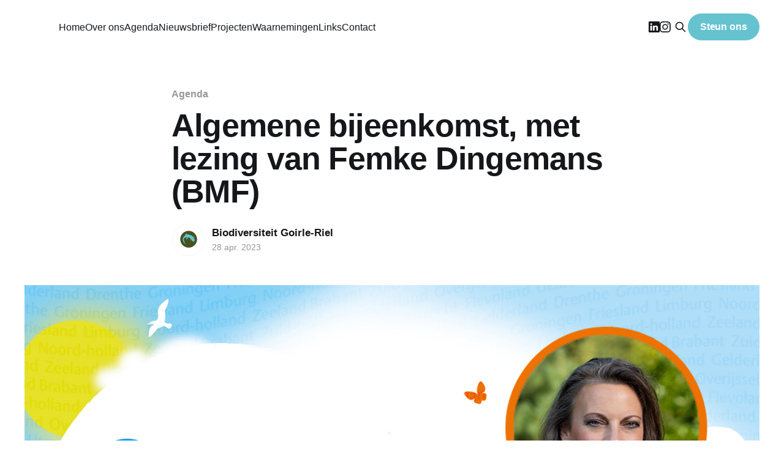

--- FILE ---
content_type: text/html; charset=utf-8
request_url: https://biodiversiteitgoirle.nl/algemene-bijeenkomst-met-lezing-van-femke-dingemans/
body_size: 5256
content:
<!DOCTYPE html>
<html lang="nl">
<head>

    <title>Algemene bijeenkomst, met lezing van Femke Dingemans (BMF)</title>
    <meta charset="utf-8" />
    <meta http-equiv="X-UA-Compatible" content="IE=edge" />
    <meta name="HandheldFriendly" content="True" />
    <meta name="viewport" content="width=device-width, initial-scale=1.0" />

    <link rel="stylesheet" type="text/css" href="/assets/built/screen.css?v=43ecb90989" />

    <link rel="icon" href="https://biodiversiteitgoirle.nl/content/images/size/w256h256/2022/08/icoon-bteam-5.png" type="image/png">
    <link rel="canonical" href="https://biodiversiteitgoirle.nl/algemene-bijeenkomst-met-lezing-van-femke-dingemans/">
    <meta name="referrer" content="no-referrer-when-downgrade">
    
    <meta property="og:site_name" content="Stichting Biodiversiteit Goirle-Riel">
    <meta property="og:type" content="article">
    <meta property="og:title" content="Algemene bijeenkomst, met lezing van Femke Dingemans (BMF)">
    <meta property="og:description" content="📅Datum: 2/5/2023
Tijd: 20.00 - 22.00
Locatie: Molenpark, Amarant gebouw

Dinsdag 2 mei staat de tweede algemene bijeenkomst van 2023 op het programma. Femke Dingemans, directeur en bestuurder van de Brabantse Milieu Federatie (BMF) is onze gast. Zij zal ons een inzicht geven in de BMF">
    <meta property="og:url" content="https://biodiversiteitgoirle.nl/algemene-bijeenkomst-met-lezing-van-femke-dingemans/">
    <meta property="og:image" content="https://biodiversiteitgoirle.nl/content/images/2023/04/BMF-Femke-Dingemans.png">
    <meta property="article:published_time" content="2023-04-28T12:58:18.000Z">
    <meta property="article:modified_time" content="2023-04-28T18:07:54.000Z">
    <meta property="article:tag" content="Agenda">
    
    <meta name="twitter:card" content="summary_large_image">
    <meta name="twitter:title" content="Algemene bijeenkomst, met lezing van Femke Dingemans (BMF)">
    <meta name="twitter:description" content="📅Datum: 2/5/2023
Tijd: 20.00 - 22.00
Locatie: Molenpark, Amarant gebouw

Dinsdag 2 mei staat de tweede algemene bijeenkomst van 2023 op het programma. Femke Dingemans, directeur en bestuurder van de Brabantse Milieu Federatie (BMF) is onze gast. Zij zal ons een inzicht geven in de BMF">
    <meta name="twitter:url" content="https://biodiversiteitgoirle.nl/algemene-bijeenkomst-met-lezing-van-femke-dingemans/">
    <meta name="twitter:image" content="https://biodiversiteitgoirle.nl/content/images/2023/04/BMF-Femke-Dingemans.png">
    <meta name="twitter:label1" content="Written by">
    <meta name="twitter:data1" content="Biodiversiteit Goirle-Riel">
    <meta name="twitter:label2" content="Filed under">
    <meta name="twitter:data2" content="Agenda">
    <meta property="og:image:width" content="1024">
    <meta property="og:image:height" content="768">
    
    <script type="application/ld+json">
{
    "@context": "https://schema.org",
    "@type": "Article",
    "publisher": {
        "@type": "Organization",
        "name": "Stichting Biodiversiteit Goirle-Riel",
        "url": "https://biodiversiteitgoirle.nl/",
        "logo": {
            "@type": "ImageObject",
            "url": "https://biodiversiteitgoirle.nl/content/images/2022/11/Logo-Stichting-Biodiversiteit-Goirle-Riel-definitief.svg"
        }
    },
    "author": {
        "@type": "Person",
        "name": "Biodiversiteit Goirle-Riel",
        "image": {
            "@type": "ImageObject",
            "url": "https://biodiversiteitgoirle.nl/content/images/2022/12/Logo-Stichting-Biodiversiteit-Goirle-Riel-Salamander.png",
            "width": 1200,
            "height": 1200
        },
        "url": "https://biodiversiteitgoirle.nl/author/biodiversiteit/",
        "sameAs": []
    },
    "headline": "Algemene bijeenkomst, met lezing van Femke Dingemans (BMF)",
    "url": "https://biodiversiteitgoirle.nl/algemene-bijeenkomst-met-lezing-van-femke-dingemans/",
    "datePublished": "2023-04-28T12:58:18.000Z",
    "dateModified": "2023-04-28T18:07:54.000Z",
    "image": {
        "@type": "ImageObject",
        "url": "https://biodiversiteitgoirle.nl/content/images/2023/04/BMF-Femke-Dingemans.png",
        "width": 1024,
        "height": 768
    },
    "keywords": "Agenda",
    "description": "📅Datum: 2/5/2023\nTijd: 20.00 - 22.00\nLocatie: Molenpark, Amarant gebouw\n\nDinsdag 2 mei staat de tweede algemene bijeenkomst van 2023 op het programma. Femke Dingemans, directeur en bestuurder van de Brabantse Milieu Federatie (BMF) is onze gast. Zij zal ons een inzicht geven in de BMF en met name ook wat de relatie is met de aangesloten natuurverenigingen waaronder het B-team Goirle-Riel. Van harte welkom! Aanmelden is niet nodig.",
    "mainEntityOfPage": "https://biodiversiteitgoirle.nl/algemene-bijeenkomst-met-lezing-van-femke-dingemans/"
}
    </script>

    <meta name="generator" content="Ghost 6.13">
    <link rel="alternate" type="application/rss+xml" title="Stichting Biodiversiteit Goirle-Riel" href="https://biodiversiteitgoirle.nl/rss/">
    <script defer src="https://cdn.jsdelivr.net/ghost/portal@~2.56/umd/portal.min.js" data-i18n="true" data-ghost="https://biodiversiteitgoirle.nl/" data-key="e0b98054aac76935a391a9e9fc" data-api="https://biodiversiteitgoirle.nl/ghost/api/content/" data-locale="nl" crossorigin="anonymous"></script><style id="gh-members-styles">.gh-post-upgrade-cta-content,
.gh-post-upgrade-cta {
    display: flex;
    flex-direction: column;
    align-items: center;
    font-family: -apple-system, BlinkMacSystemFont, 'Segoe UI', Roboto, Oxygen, Ubuntu, Cantarell, 'Open Sans', 'Helvetica Neue', sans-serif;
    text-align: center;
    width: 100%;
    color: #ffffff;
    font-size: 16px;
}

.gh-post-upgrade-cta-content {
    border-radius: 8px;
    padding: 40px 4vw;
}

.gh-post-upgrade-cta h2 {
    color: #ffffff;
    font-size: 28px;
    letter-spacing: -0.2px;
    margin: 0;
    padding: 0;
}

.gh-post-upgrade-cta p {
    margin: 20px 0 0;
    padding: 0;
}

.gh-post-upgrade-cta small {
    font-size: 16px;
    letter-spacing: -0.2px;
}

.gh-post-upgrade-cta a {
    color: #ffffff;
    cursor: pointer;
    font-weight: 500;
    box-shadow: none;
    text-decoration: underline;
}

.gh-post-upgrade-cta a:hover {
    color: #ffffff;
    opacity: 0.8;
    box-shadow: none;
    text-decoration: underline;
}

.gh-post-upgrade-cta a.gh-btn {
    display: block;
    background: #ffffff;
    text-decoration: none;
    margin: 28px 0 0;
    padding: 8px 18px;
    border-radius: 4px;
    font-size: 16px;
    font-weight: 600;
}

.gh-post-upgrade-cta a.gh-btn:hover {
    opacity: 0.92;
}</style>
    <script defer src="https://cdn.jsdelivr.net/ghost/sodo-search@~1.8/umd/sodo-search.min.js" data-key="e0b98054aac76935a391a9e9fc" data-styles="https://cdn.jsdelivr.net/ghost/sodo-search@~1.8/umd/main.css" data-sodo-search="https://biodiversiteitgoirle.nl/" data-locale="nl" crossorigin="anonymous"></script>
    
    <link href="https://biodiversiteitgoirle.nl/webmentions/receive/" rel="webmention">
    <script defer src="/public/cards.min.js?v=43ecb90989"></script>
    <link rel="stylesheet" type="text/css" href="/public/cards.min.css?v=43ecb90989">
    <script defer src="/public/member-attribution.min.js?v=43ecb90989"></script><style>:root {--ghost-accent-color: #65c3d0;}</style>
    <!-- Matomo -->
<script>
  var _paq = window._paq = window._paq || [];
  /* tracker methods like "setCustomDimension" should be called before "trackPageView" */
  _paq.push(['trackPageView']);
  _paq.push(['enableLinkTracking']);
  (function() {
    var u="//analytics.yannick.eu/";
    _paq.push(['setTrackerUrl', u+'matomo.php']);
    _paq.push(['setSiteId', '2']);
    var d=document, g=d.createElement('script'), s=d.getElementsByTagName('script')[0];
    g.async=true; g.src=u+'matomo.js'; s.parentNode.insertBefore(g,s);
  })();
</script>
<!-- End Matomo Code -->

</head>
<body class="post-template tag-agenda is-head-left-logo has-sans-body">
<div class="viewport">

    <header id="gh-head" class="gh-head outer">
        <div class="gh-head-inner inner">
            <div class="gh-head-brand">
                <a class="gh-head-logo" href="https://biodiversiteitgoirle.nl">
                        <img src="https://biodiversiteitgoirle.nl/content/images/2022/11/Logo-Stichting-Biodiversiteit-Goirle-Riel-definitief.svg" alt="Stichting Biodiversiteit Goirle-Riel">
                </a>
                <button class="gh-search gh-icon-btn" data-ghost-search><svg xmlns="http://www.w3.org/2000/svg" fill="none" viewBox="0 0 24 24" stroke="currentColor" stroke-width="2" width="20" height="20"><path stroke-linecap="round" stroke-linejoin="round" d="M21 21l-6-6m2-5a7 7 0 11-14 0 7 7 0 0114 0z"></path></svg></button>
                <button class="gh-burger"></button>
            </div>

            <nav class="gh-head-menu">
                <ul class="nav">
    <li class="nav-home"><a href="https://biodiversiteitgoirle.nl/">Home</a></li>
    <li class="nav-over-ons"><a href="https://biodiversiteitgoirle.nl/over/">Over ons</a></li>
    <li class="nav-agenda"><a href="https://biodiversiteitgoirle.nl/agenda/">Agenda</a></li>
    <li class="nav-nieuwsbrief"><a href="https://biodiversiteitgoirle.nl/nieuwsbrief/">Nieuwsbrief</a></li>
    <li class="nav-projecten"><a href="https://biodiversiteitgoirle.nl/tag/project/">Projecten</a></li>
    <li class="nav-waarnemingen"><a href="https://biodiversiteitgoirle.nl/waarnemingen/">Waarnemingen</a></li>
    <li class="nav-links"><a href="https://biodiversiteitgoirle.nl/links/">Links</a></li>
    <li class="nav-contact"><a href="https://biodiversiteitgoirle.nl/contact/">Contact</a></li>
</ul>

            </nav>

            <div class="gh-head-actions">
		        <div class="gh-social">
                        <a class="gh-social-link gh-social-facebook" href="https://www.linkedin.com/company/biodiversiteitgoirle" title="Linkedin" target="_blank" rel="noopener"><svg xmlns="http://www.w3.org/2000/svg" width="16" height="16" fill="currentColor" class="gh-social-link gh-social-facebook" viewBox="0 0 16 16">
  <path d="M0 1.146C0 .513.526 0 1.175 0h13.65C15.474 0 16 .513 16 1.146v13.708c0 .633-.526 1.146-1.175 1.146H1.175C.526 16 0 15.487 0 14.854V1.146zm4.943 12.248V6.169H2.542v7.225h2.401zm-1.2-8.212c.837 0 1.358-.554 1.358-1.248-.015-.709-.52-1.248-1.342-1.248-.822 0-1.359.54-1.359 1.248 0 .694.521 1.248 1.327 1.248h.016zm4.908 8.212V9.359c0-.216.016-.432.08-.586.173-.431.568-.878 1.232-.878.869 0 1.216.662 1.216 1.634v3.865h2.401V9.25c0-2.22-1.184-3.252-2.764-3.252-1.274 0-1.845.7-2.165 1.193v.025h-.016a5.54 5.54 0 0 1 .016-.025V6.169h-2.4c.03.678 0 7.225 0 7.225h2.4z"/>
</svg></a>
                        <a class="gh-social-link gh-social-twitter" href="https://www.instagram.com/biodiversiteitgoirle/" title="Instagram" target="_blank" rel="noopener"><svg xmlns="http://www.w3.org/2000/svg" width="16" height="16" fill="currentColor" class="gh-social-link gh-social-twitter" viewBox="0 0 16 16">
  <path d="M8 0C5.829 0 5.556.01 4.703.048 3.85.088 3.269.222 2.76.42a3.917 3.917 0 0 0-1.417.923A3.927 3.927 0 0 0 .42 2.76C.222 3.268.087 3.85.048 4.7.01 5.555 0 5.827 0 8.001c0 2.172.01 2.444.048 3.297.04.852.174 1.433.372 1.942.205.526.478.972.923 1.417.444.445.89.719 1.416.923.51.198 1.09.333 1.942.372C5.555 15.99 5.827 16 8 16s2.444-.01 3.298-.048c.851-.04 1.434-.174 1.943-.372a3.916 3.916 0 0 0 1.416-.923c.445-.445.718-.891.923-1.417.197-.509.332-1.09.372-1.942C15.99 10.445 16 10.173 16 8s-.01-2.445-.048-3.299c-.04-.851-.175-1.433-.372-1.941a3.926 3.926 0 0 0-.923-1.417A3.911 3.911 0 0 0 13.24.42c-.51-.198-1.092-.333-1.943-.372C10.443.01 10.172 0 7.998 0h.003zm-.717 1.442h.718c2.136 0 2.389.007 3.232.046.78.035 1.204.166 1.486.275.373.145.64.319.92.599.28.28.453.546.598.92.11.281.24.705.275 1.485.039.843.047 1.096.047 3.231s-.008 2.389-.047 3.232c-.035.78-.166 1.203-.275 1.485a2.47 2.47 0 0 1-.599.919c-.28.28-.546.453-.92.598-.28.11-.704.24-1.485.276-.843.038-1.096.047-3.232.047s-2.39-.009-3.233-.047c-.78-.036-1.203-.166-1.485-.276a2.478 2.478 0 0 1-.92-.598 2.48 2.48 0 0 1-.6-.92c-.109-.281-.24-.705-.275-1.485-.038-.843-.046-1.096-.046-3.233 0-2.136.008-2.388.046-3.231.036-.78.166-1.204.276-1.486.145-.373.319-.64.599-.92.28-.28.546-.453.92-.598.282-.11.705-.24 1.485-.276.738-.034 1.024-.044 2.515-.045v.002zm4.988 1.328a.96.96 0 1 0 0 1.92.96.96 0 0 0 0-1.92zm-4.27 1.122a4.109 4.109 0 1 0 0 8.217 4.109 4.109 0 0 0 0-8.217zm0 1.441a2.667 2.667 0 1 1 0 5.334 2.667 2.667 0 0 1 0-5.334z"/>
</svg></a>
                </div>
                    <button class="gh-search gh-icon-btn" data-ghost-search><svg xmlns="http://www.w3.org/2000/svg" fill="none" viewBox="0 0 24 24" stroke="currentColor" stroke-width="2" width="20" height="20"><path stroke-linecap="round" stroke-linejoin="round" d="M21 21l-6-6m2-5a7 7 0 11-14 0 7 7 0 0114 0z"></path></svg></button>
							<a class="gh-head-button" href="/doe-mee">Steun ons</a>
            </div>
        </div>
    </header>

    <div class="site-content">
        



<main id="site-main" class="site-main">
<article class="article post tag-agenda ">

    <header class="article-header gh-canvas">

        <div class="article-tag post-card-tags">
                <span class="post-card-primary-tag">
                    <a href="/tag/agenda/">Agenda</a>
                </span>
        </div>

        <h1 class="article-title">Algemene bijeenkomst, met lezing van Femke Dingemans (BMF)</h1>


        <div class="article-byline">
        <section class="article-byline-content">

            <ul class="author-list">
                <li class="author-list-item">
                    <a href="/author/biodiversiteit/" class="author-avatar">
                        <img class="author-profile-image" src="/content/images/size/w100/2022/12/Logo-Stichting-Biodiversiteit-Goirle-Riel-Salamander.png" alt="Biodiversiteit Goirle-Riel" />
                    </a>
                </li>
            </ul>

            <div class="article-byline-meta">
                <h4 class="author-name"><a href="/author/biodiversiteit/">Biodiversiteit Goirle-Riel</a></h4>
                <div class="byline-meta-content">
                    <time class="byline-meta-date" datetime="2023-04-28">28 apr. 2023</time>
                </div>
            </div>

        </section>
        </div>

            <figure class="article-image">
                <img
                    srcset="/content/images/size/w300/2023/04/BMF-Femke-Dingemans.png 300w,
                            /content/images/size/w600/2023/04/BMF-Femke-Dingemans.png 600w,
                            /content/images/size/w1000/2023/04/BMF-Femke-Dingemans.png 1000w,
                            /content/images/size/w2000/2023/04/BMF-Femke-Dingemans.png 2000w"
                    sizes="(min-width: 1400px) 1400px, 92vw"
                    src="/content/images/size/w2000/2023/04/BMF-Femke-Dingemans.png"
                    alt="Algemene bijeenkomst, met lezing van Femke Dingemans (BMF)"
                />
            </figure>

    </header>

    <section class="gh-content gh-canvas">
        <div class="kg-card kg-callout-card kg-callout-card-grey"><div class="kg-callout-emoji">📅</div><div class="kg-callout-text"><strong>Datum: 2/5/2023</strong><br><strong>Tijd: 20.00 - 22.00</strong><br><strong>Locatie: Molenpark, Amarant gebouw</strong></div></div><p>Dinsdag 2 mei staat de tweede algemene bijeenkomst van 2023 op het programma. Femke Dingemans, directeur en bestuurder van de <a href="https://www.brabantsemilieufederatie.nl/?ref=biodiversiteitgoirle.nl">Brabantse Milieu Federatie</a> (BMF) is onze gast. Zij zal ons een inzicht geven in de BMF en met name ook wat de relatie is met de aangesloten natuurverenigingen waaronder het B-team Goirle-Riel. Van harte welkom! Aanmelden is niet nodig.</p>
    </section>


</article>
</main>

    <section class="footer-cta outer">
        <div class="inner">
            <h2 class="footer-cta-title">Schrijf je in voor de nieuwsbrief en mis niets.</h2>
            <a class="footer-cta-button" href="#/portal" data-portal>
                <div class="footer-cta-input">Voer je emailadres in</div>
                <span>Abonneer</span>
            </a>
        </div>
    </section>




    </div>

    <footer class="site-footer outer">
        <div class="inner">
            <section class="copyright"><a href="https://biodiversiteitgoirle.nl">Stichting Biodiversiteit Goirle-Riel</a> &copy; 2026</section>
            <nav class="site-footer-nav">
                <ul class="nav">
    <li class="nav-gegevens-privacy"><a href="https://biodiversiteitgoirle.nl/privacy/">Gegevens &amp; privacy</a></li>
    <li class="nav-anbi"><a href="https://biodiversiteitgoirle.nl/anbi/">ANBI</a></li>
    <li class="nav-statistieken"><a href="https://analytics.yannick.eu/index.php?module=CoreHome&action=index&date=previous30&period=range&idSite=2#?period=range&date=previous30&category=Dashboard_Dashboard&subcategory=1">Statistieken</a></li>
</ul>

            </nav>
            <div><a href="https://yannick.eu/?utm_source=biodiversiteitgoirle" target="_blank" rel="noopener">verzorgd door yannick.eu</a></div>
        </div>
    </footer>

</div>


<script
    src="https://code.jquery.com/jquery-3.5.1.min.js"
    integrity="sha256-9/aliU8dGd2tb6OSsuzixeV4y/faTqgFtohetphbbj0="
    crossorigin="anonymous">
</script>
<script src="/assets/built/casper.js?v=43ecb90989"></script>
<script>
$(document).ready(function () {
    // Mobile Menu Trigger
    $('.gh-burger').click(function () {
        $('body').toggleClass('gh-head-open');
    });
    // FitVids - Makes video embeds responsive
    $(".gh-content").fitVids();
});
</script>

<script type="text/javascript">
    var links = document.querySelectorAll('a');
    links.forEach((link) => {
        var a = new RegExp('/' + window.location.host + '/');
        if(!a.test(link.href) && link.href !== "") {
            link.addEventListener('click', (event) => {
                event.preventDefault();
                event.stopPropagation();
                window.open(link.href, '_blank');
            });
        }
    });
</script>

</body>
</html>


--- FILE ---
content_type: image/svg+xml
request_url: https://biodiversiteitgoirle.nl/content/images/2022/11/Logo-Stichting-Biodiversiteit-Goirle-Riel-definitief.svg
body_size: 6524
content:
<?xml version="1.0" encoding="UTF-8"?><svg xmlns="http://www.w3.org/2000/svg" viewBox="0 0 468.58 168.08"><defs><style>.c{fill:#455122;}.d{fill:#65c3d0;}.e{fill:#fff;font-family:Orkney-Bold, Orkney;font-size:12.05px;}.f{letter-spacing:-.03em;}.g{letter-spacing:0em;}.h{letter-spacing:-.02em;}</style></defs><g id="a"/><g id="b"><text class="e" transform="translate(2.24 84.81)"><tspan x="0" y="0">BIODIVE</tspan><tspan class="g" x="48.53" y="0">R</tspan><tspan x="55.88" y="0">SITEI</tspan><tspan class="f" x="83.69" y="0">T</tspan><tspan class="h" x="90.36" y="0">S</tspan><tspan x="97.89" y="0">TEAM </tspan><tspan x="30.57" y="14.45">GOIRLE-RIEL</tspan></text><circle class="c" cx="84.04" cy="84.04" r="84.04"/><g><path class="c" d="M195.7,49.55c3.04,0,4.56-1.04,4.56-3.12,0-.64-.13-1.18-.41-1.63s-.64-.84-1.09-1.17c-.46-.33-.99-.62-1.58-.85-.59-.24-1.21-.48-1.88-.72-.76-.26-1.48-.55-2.16-.88-.68-.33-1.27-.72-1.77-1.17s-.89-.98-1.18-1.61c-.29-.62-.43-1.37-.43-2.25,0-1.82,.62-3.24,1.86-4.26,1.24-1.02,2.95-1.53,5.13-1.53,1.26,0,2.4,.13,3.43,.4,1.03,.27,1.79,.57,2.26,.88l-.93,2.37c-.42-.26-1.04-.51-1.88-.76s-1.79-.38-2.89-.38c-.56,0-1.08,.06-1.56,.18s-.9,.3-1.26,.54c-.36,.24-.64,.55-.86,.92-.21,.37-.31,.81-.31,1.31,0,.56,.11,1.03,.33,1.41,.22,.38,.53,.72,.93,1.01s.87,.55,1.39,.79c.53,.24,1.12,.48,1.76,.72,.9,.36,1.72,.72,2.47,1.08,.75,.36,1.4,.79,1.95,1.29s.97,1.09,1.27,1.79c.3,.69,.45,1.53,.45,2.5,0,1.82-.67,3.22-2,4.2-1.33,.98-3.21,1.47-5.62,1.47-.82,0-1.57-.06-2.26-.17-.69-.11-1.31-.24-1.84-.39-.54-.15-1.01-.31-1.4-.48s-.69-.32-.92-.43l.87-2.4c.46,.26,1.16,.55,2.1,.87,.94,.32,2.09,.48,3.45,.48Z"/><path class="c" d="M209.26,36.02h5.91v2.34h-5.91v7.2c0,.78,.06,1.42,.18,1.93s.3,.91,.54,1.2c.24,.29,.54,.5,.9,.62,.36,.12,.78,.18,1.26,.18,.84,0,1.51-.09,2.02-.29,.51-.19,.87-.33,1.07-.41l.54,2.31c-.28,.14-.77,.31-1.47,.52-.7,.21-1.5,.32-2.4,.32-1.06,0-1.93-.13-2.62-.41-.69-.27-1.25-.67-1.67-1.21s-.71-1.21-.88-2-.25-1.71-.25-2.75v-13.92l2.79-.48v4.83Z"/><path class="c" d="M220.09,33.2c-.5,0-.92-.17-1.27-.5-.35-.33-.53-.77-.53-1.33s.17-1,.53-1.33c.35-.33,.77-.5,1.27-.5s.92,.17,1.28,.5c.35,.33,.52,.78,.52,1.33s-.17,1-.52,1.33c-.35,.33-.78,.5-1.28,.5Zm1.41,18.42h-2.79v-15.6h2.79v15.6Z"/><path class="c" d="M233.08,51.98c-1.26,0-2.37-.2-3.32-.6-.95-.4-1.75-.96-2.4-1.68-.65-.72-1.13-1.58-1.46-2.57-.32-.99-.48-2.08-.48-3.28s.17-2.3,.53-3.3c.35-1,.84-1.86,1.49-2.59,.64-.73,1.42-1.3,2.35-1.71s1.96-.62,3.1-.62c.7,0,1.4,.06,2.1,.18,.7,.12,1.37,.31,2.01,.57l-.63,2.37c-.42-.2-.91-.36-1.46-.48-.55-.12-1.13-.18-1.75-.18-1.56,0-2.75,.49-3.58,1.47-.83,.98-1.25,2.41-1.25,4.29,0,.84,.09,1.61,.29,2.31s.49,1.3,.9,1.8,.94,.88,1.58,1.16c.64,.27,1.42,.41,2.34,.41,.74,0,1.41-.07,2.01-.21s1.07-.29,1.41-.45l.39,2.34c-.16,.1-.39,.2-.69,.29-.3,.09-.64,.17-1.02,.24-.38,.07-.79,.13-1.21,.18-.43,.05-.85,.08-1.25,.08Z"/><path class="c" d="M240.25,51.62V28.82l2.79-.48v7.98c.52-.2,1.07-.36,1.66-.46,.59-.11,1.18-.17,1.76-.17,1.24,0,2.27,.17,3.09,.52,.82,.35,1.47,.84,1.96,1.47,.49,.63,.83,1.38,1.04,2.26,.2,.88,.3,1.85,.3,2.91v8.76h-2.79v-8.16c0-.96-.06-1.78-.2-2.46-.13-.68-.34-1.23-.64-1.65-.3-.42-.7-.73-1.2-.92-.5-.19-1.12-.29-1.86-.29-.3,0-.61,.02-.93,.06s-.62,.09-.92,.13c-.29,.05-.55,.11-.78,.17-.23,.06-.39,.11-.49,.15v12.96h-2.79Z"/><path class="c" d="M259.99,36.02h5.91v2.34h-5.91v7.2c0,.78,.06,1.42,.18,1.93,.12,.51,.3,.91,.54,1.2s.54,.5,.9,.62c.36,.12,.78,.18,1.26,.18,.84,0,1.51-.09,2.02-.29,.51-.19,.86-.33,1.07-.41l.54,2.31c-.28,.14-.77,.31-1.47,.52s-1.5,.32-2.4,.32c-1.06,0-1.94-.13-2.62-.41-.69-.27-1.25-.67-1.67-1.21s-.71-1.21-.88-2-.25-1.71-.25-2.75v-13.92l2.79-.48v4.83Z"/><path class="c" d="M270.82,33.2c-.5,0-.93-.17-1.28-.5s-.53-.77-.53-1.33,.18-1,.53-1.33,.78-.5,1.28-.5,.92,.17,1.28,.5c.35,.33,.52,.78,.52,1.33s-.17,1-.52,1.33c-.35,.33-.78,.5-1.28,.5Zm1.41,18.42h-2.79v-15.6h2.79v15.6Z"/><path class="c" d="M277.03,36.47c.64-.16,1.49-.33,2.55-.51,1.06-.18,2.28-.27,3.66-.27,1.24,0,2.27,.17,3.09,.52,.82,.35,1.47,.84,1.96,1.47,.49,.63,.83,1.38,1.04,2.26,.2,.88,.3,1.85,.3,2.91v8.76h-2.79v-8.16c0-.96-.06-1.78-.2-2.46-.13-.68-.34-1.23-.64-1.65-.3-.42-.7-.73-1.2-.92-.5-.19-1.12-.29-1.86-.29-.3,0-.61,0-.93,.03-.32,.02-.62,.05-.92,.08-.29,.03-.55,.07-.78,.11-.23,.04-.39,.07-.49,.09v13.17h-2.79v-15.15Z"/><path class="c" d="M304.03,50.06c-.24,.16-.71,.36-1.39,.61-.69,.25-1.5,.38-2.42,.38s-1.83-.15-2.66-.45c-.83-.3-1.55-.77-2.17-1.4s-1.11-1.42-1.47-2.35c-.36-.94-.54-2.06-.54-3.36,0-1.14,.17-2.18,.51-3.13,.34-.95,.83-1.77,1.49-2.46,.65-.69,1.44-1.23,2.38-1.62,.94-.39,2-.58,3.18-.58,1.3,0,2.44,.09,3.41,.29,.97,.19,1.78,.36,2.44,.52v13.92c0,2.4-.62,4.14-1.86,5.22-1.24,1.08-3.12,1.62-5.64,1.62-.98,0-1.9-.08-2.77-.24-.87-.16-1.62-.35-2.26-.57l.51-2.43c.56,.22,1.24,.41,2.05,.58,.81,.17,1.65,.25,2.54,.25,1.66,0,2.85-.33,3.58-.99,.73-.66,1.09-1.71,1.09-3.15v-.66Zm-.03-11.58c-.28-.08-.66-.16-1.12-.23-.47-.07-1.11-.1-1.91-.1-1.5,0-2.66,.49-3.47,1.47-.81,.98-1.21,2.28-1.21,3.9,0,.9,.12,1.67,.35,2.31,.23,.64,.54,1.17,.93,1.59,.39,.42,.84,.73,1.35,.93,.51,.2,1.04,.3,1.58,.3,.74,0,1.42-.11,2.04-.32,.62-.21,1.11-.45,1.47-.73v-9.12Z"/><path class="c" d="M200.85,101.9c-.64,0-1.34-.02-2.09-.05-.75-.03-1.5-.08-2.25-.14s-1.49-.14-2.23-.23c-.74-.09-1.41-.21-2.02-.37v-30.91c.61-.15,1.29-.28,2.02-.37s1.48-.17,2.23-.23,1.5-.11,2.23-.14c.74-.03,1.43-.05,2.07-.05,1.84,0,3.57,.14,5.17,.41,1.61,.28,3,.74,4.19,1.4s2.11,1.53,2.78,2.6c.67,1.07,1.01,2.39,1.01,3.96,0,1.75-.41,3.18-1.24,4.3-.83,1.12-1.93,1.96-3.31,2.51,1.87,.55,3.36,1.43,4.46,2.62,1.1,1.2,1.66,2.88,1.66,5.06,0,3.19-1.17,5.59-3.52,7.2-2.35,1.61-6.06,2.42-11.15,2.42Zm-4.19-18.72h4.69c1.1,0,2.15-.08,3.13-.23s1.83-.43,2.55-.83c.72-.4,1.29-.92,1.7-1.56,.41-.64,.62-1.46,.62-2.44,0-.92-.21-1.69-.64-2.32-.43-.63-1.02-1.13-1.77-1.52s-1.63-.67-2.65-.85c-1.01-.18-2.08-.28-3.22-.28s-2.02,.02-2.67,.05c-.64,.03-1.23,.08-1.75,.14v9.84Zm0,3.59v11.22c.34,.03,.74,.06,1.2,.09,.4,.03,.87,.05,1.4,.07,.54,.02,1.16,.02,1.86,.02,1.32,0,2.57-.08,3.75-.25,1.18-.17,2.21-.47,3.1-.9s1.6-1.03,2.14-1.79c.54-.77,.8-1.73,.8-2.9,0-1.04-.2-1.92-.6-2.64-.4-.72-.97-1.3-1.73-1.73-.75-.43-1.65-.74-2.69-.92-1.04-.18-2.21-.28-3.5-.28h-5.75Z"/><path class="c" d="M223.66,73.38c-.77,0-1.42-.25-1.96-.76s-.8-1.19-.8-2.05,.27-1.54,.8-2.05,1.19-.76,1.96-.76,1.42,.25,1.96,.76c.54,.51,.81,1.19,.81,2.05s-.27,1.54-.81,2.05c-.54,.51-1.19,.76-1.96,.76Zm2.16,28.24h-4.28v-23.92h4.28v23.92Z"/><path class="c" d="M254.3,89.66c0,1.9-.28,3.62-.83,5.15-.55,1.53-1.33,2.85-2.32,3.96-1,1.1-2.19,1.95-3.57,2.55-1.38,.6-2.88,.9-4.51,.9s-3.13-.3-4.51-.9c-1.38-.6-2.57-1.45-3.56-2.55-1-1.1-1.77-2.42-2.32-3.96s-.83-3.25-.83-5.15,.28-3.58,.83-5.13c.55-1.55,1.33-2.88,2.32-3.98,1-1.1,2.19-1.96,3.56-2.55,1.38-.6,2.88-.9,4.51-.9s3.13,.3,4.51,.9,2.57,1.45,3.57,2.55c1,1.1,1.77,2.43,2.32,3.98,.55,1.55,.83,3.26,.83,5.13Zm-4.46,0c0-2.7-.61-4.84-1.82-6.42-1.21-1.58-2.86-2.37-4.95-2.37s-3.73,.79-4.94,2.37c-1.21,1.58-1.82,3.72-1.82,6.42s.61,4.84,1.82,6.42c1.21,1.58,2.86,2.37,4.94,2.37s3.73-.79,4.95-2.37c1.21-1.58,1.82-3.72,1.82-6.42Z"/><path class="c" d="M275.78,66.66l4.28-.74v35.01c-.98,.28-2.24,.55-3.77,.83-1.53,.28-3.3,.41-5.29,.41-1.84,0-3.5-.29-4.97-.87s-2.73-1.41-3.77-2.48c-1.04-1.07-1.85-2.38-2.41-3.93-.57-1.55-.85-3.29-.85-5.22s.24-3.53,.71-5.06,1.17-2.85,2.09-3.96c.92-1.1,2.05-1.96,3.38-2.58s2.86-.92,4.58-.92c1.38,0,2.6,.18,3.66,.55,1.06,.37,1.85,.72,2.37,1.06v-12.1Zm0,16.1c-.52-.43-1.27-.84-2.25-1.24s-2.05-.6-3.22-.6c-1.23,0-2.28,.22-3.15,.67-.88,.45-1.59,1.06-2.14,1.84-.55,.78-.95,1.71-1.2,2.78-.25,1.07-.37,2.22-.37,3.45,0,2.79,.69,4.95,2.07,6.46,1.38,1.52,3.22,2.28,5.52,2.28,1.16,0,2.14-.05,2.92-.16,.78-.11,1.39-.22,1.82-.34v-15.13Z"/><path class="c" d="M289.54,73.38c-.77,0-1.42-.25-1.96-.76s-.8-1.19-.8-2.05,.27-1.54,.8-2.05,1.19-.76,1.96-.76,1.42,.25,1.96,.76c.54,.51,.81,1.19,.81,2.05s-.27,1.54-.81,2.05c-.54,.51-1.19,.76-1.96,.76Zm2.16,28.24h-4.28v-23.92h4.28v23.92Z"/><path class="c" d="M317.73,77.7c-1.2,4.48-2.6,8.77-4.21,12.88-1.61,4.11-3.17,7.79-4.67,11.04h-3.86c-1.5-3.25-3.06-6.93-4.67-11.04-1.61-4.11-3.01-8.4-4.21-12.88h4.6c.37,1.5,.81,3.1,1.31,4.81s1.04,3.39,1.61,5.06c.57,1.67,1.14,3.29,1.72,4.85,.58,1.56,1.13,2.96,1.66,4.19,.52-1.23,1.07-2.62,1.66-4.19,.58-1.56,1.16-3.18,1.72-4.85,.57-1.67,1.1-3.36,1.61-5.06s.94-3.3,1.31-4.81h4.42Z"/><path class="c" d="M320.17,89.71c0-2.12,.31-3.96,.92-5.54,.61-1.58,1.43-2.89,2.44-3.93,1.01-1.04,2.18-1.82,3.5-2.35,1.32-.52,2.67-.78,4.05-.78,3.22,0,5.69,1,7.41,3.01,1.72,2.01,2.58,5.07,2.58,9.18v.71c0,.29-.02,.56-.05,.81h-16.38c.18,2.48,.9,4.37,2.16,5.66s3.22,1.93,5.89,1.93c1.5,0,2.77-.13,3.79-.39,1.03-.26,1.8-.51,2.32-.76l.6,3.59c-.52,.28-1.43,.57-2.74,.87-1.3,.31-2.78,.46-4.44,.46-2.09,0-3.89-.31-5.41-.94-1.52-.63-2.77-1.5-3.75-2.6-.98-1.1-1.71-2.42-2.19-3.93-.48-1.52-.71-3.18-.71-4.99Zm16.42-2.35c.03-1.93-.45-3.52-1.45-4.76-1-1.24-2.37-1.86-4.12-1.86-.98,0-1.85,.19-2.6,.58-.75,.38-1.39,.88-1.91,1.49-.52,.61-.93,1.32-1.22,2.12-.29,.8-.48,1.61-.57,2.44h11.87Z"/><path class="c" d="M356.05,77.19c.37,0,.79,.02,1.27,.07,.47,.05,.94,.11,1.4,.18,.46,.08,.88,.15,1.27,.23,.38,.08,.67,.15,.85,.21l-.74,3.73c-.34-.12-.9-.27-1.68-.44-.78-.17-1.79-.25-3.01-.25-.8,0-1.59,.08-2.37,.25-.78,.17-1.3,.28-1.54,.35v20.1h-4.28v-22.91c1.01-.37,2.27-.71,3.77-1.04,1.5-.32,3.19-.48,5.06-.48Z"/><path class="c" d="M370.54,98.54c1.75,0,3.04-.23,3.89-.69,.84-.46,1.27-1.2,1.27-2.21s-.41-1.87-1.24-2.48-2.19-1.3-4.09-2.07c-.92-.37-1.8-.74-2.64-1.13-.84-.38-1.57-.83-2.18-1.36-.61-.52-1.1-1.15-1.47-1.89-.37-.74-.55-1.64-.55-2.71,0-2.12,.78-3.79,2.35-5.04,1.56-1.24,3.7-1.86,6.39-1.86,.67,0,1.35,.04,2.02,.11,.67,.08,1.3,.17,1.89,.28,.58,.11,1.1,.22,1.54,.34,.44,.12,.79,.23,1.03,.32l-.78,3.68c-.46-.25-1.18-.5-2.16-.76-.98-.26-2.16-.39-3.54-.39-1.2,0-2.24,.24-3.13,.71-.89,.48-1.33,1.22-1.33,2.23,0,.52,.1,.98,.3,1.38,.2,.4,.51,.76,.92,1.08,.41,.32,.93,.62,1.54,.9,.61,.28,1.35,.57,2.21,.87,1.13,.43,2.15,.85,3.04,1.26,.89,.41,1.65,.9,2.28,1.45s1.11,1.22,1.45,2c.34,.78,.51,1.74,.51,2.88,0,2.21-.82,3.88-2.46,5.01-1.64,1.14-3.98,1.7-7.01,1.7-2.12,0-3.77-.18-4.97-.53-1.2-.35-2.01-.62-2.44-.81l.78-3.68c.49,.18,1.27,.46,2.35,.83s2.5,.55,4.28,.55Z"/><path class="c" d="M387.61,73.38c-.77,0-1.42-.25-1.96-.76-.54-.51-.8-1.19-.8-2.05s.27-1.54,.8-2.05c.54-.51,1.19-.76,1.96-.76s1.42,.25,1.96,.76c.54,.51,.8,1.19,.8,2.05s-.27,1.54-.8,2.05c-.54,.51-1.19,.76-1.96,.76Zm2.16,28.24h-4.28v-23.92h4.28v23.92Z"/><path class="c" d="M401.13,77.7h9.06v3.59h-9.06v11.04c0,1.2,.09,2.18,.28,2.97s.46,1.4,.83,1.84c.37,.45,.83,.76,1.38,.94s1.2,.28,1.93,.28c1.29,0,2.32-.15,3.11-.44,.78-.29,1.33-.5,1.63-.62l.83,3.54c-.43,.21-1.18,.48-2.25,.81-1.07,.32-2.3,.48-3.68,.48-1.63,0-2.97-.21-4.03-.62s-1.91-1.04-2.55-1.86c-.64-.83-1.1-1.85-1.36-3.06-.26-1.21-.39-2.61-.39-4.21v-21.34l4.28-.74v7.41Z"/><path class="c" d="M413.82,89.71c0-2.12,.31-3.96,.92-5.54,.61-1.58,1.43-2.89,2.44-3.93s2.18-1.82,3.5-2.35c1.32-.52,2.67-.78,4.05-.78,3.22,0,5.69,1,7.41,3.01,1.72,2.01,2.58,5.07,2.58,9.18v.71c0,.29-.02,.56-.05,.81h-16.38c.18,2.48,.9,4.37,2.16,5.66s3.22,1.93,5.89,1.93c1.5,0,2.77-.13,3.79-.39,1.03-.26,1.8-.51,2.32-.76l.6,3.59c-.52,.28-1.43,.57-2.74,.87-1.3,.31-2.78,.46-4.44,.46-2.09,0-3.89-.31-5.41-.94-1.52-.63-2.77-1.5-3.75-2.6-.98-1.1-1.71-2.42-2.19-3.93-.48-1.52-.71-3.18-.71-4.99Zm16.42-2.35c.03-1.93-.45-3.52-1.45-4.76-1-1.24-2.37-1.86-4.12-1.86-.98,0-1.85,.19-2.6,.58-.75,.38-1.39,.88-1.91,1.49-.52,.61-.93,1.32-1.22,2.12-.29,.8-.48,1.61-.57,2.44h11.87Z"/><path class="c" d="M442.99,73.38c-.77,0-1.42-.25-1.96-.76-.54-.51-.8-1.19-.8-2.05s.27-1.54,.8-2.05c.54-.51,1.19-.76,1.96-.76s1.42,.25,1.96,.76c.54,.51,.8,1.19,.8,2.05s-.27,1.54-.8,2.05c-.54,.51-1.19,.76-1.96,.76Zm2.16,28.24h-4.28v-23.92h4.28v23.92Z"/><path class="c" d="M456.51,77.7h9.06v3.59h-9.06v11.04c0,1.2,.09,2.18,.28,2.97s.46,1.4,.83,1.84c.37,.45,.83,.76,1.38,.94s1.2,.28,1.93,.28c1.29,0,2.32-.15,3.11-.44,.78-.29,1.33-.5,1.63-.62l.83,3.54c-.43,.21-1.18,.48-2.25,.81-1.07,.32-2.3,.48-3.68,.48-1.63,0-2.97-.21-4.03-.62s-1.91-1.04-2.55-1.86c-.64-.83-1.1-1.85-1.36-3.06-.26-1.21-.39-2.61-.39-4.21v-21.34l4.28-.74v7.41Z"/><path class="c" d="M325.8,129.39h2.91v9.72c-.24,.08-.58,.17-1.04,.27-.45,.1-.97,.2-1.56,.3-.59,.1-1.24,.19-1.93,.26-.7,.07-1.41,.1-2.13,.1-1.46,0-2.79-.24-3.99-.72-1.2-.48-2.23-1.18-3.09-2.1-.86-.92-1.53-2.05-2-3.39-.47-1.34-.7-2.88-.7-4.62s.26-3.29,.79-4.63c.53-1.35,1.25-2.49,2.15-3.41,.9-.92,1.95-1.62,3.16-2.1,1.21-.48,2.51-.72,3.88-.72,.94,0,1.78,.06,2.51,.18,.73,.12,1.35,.26,1.88,.42,.52,.16,.94,.32,1.27,.48,.33,.16,.56,.28,.67,.36l-.93,2.43c-.58-.38-1.35-.69-2.31-.94s-1.94-.38-2.94-.38c-1.06,0-2.03,.19-2.89,.57-.87,.38-1.61,.93-2.22,1.65-.61,.72-1.08,1.59-1.42,2.62-.34,1.03-.51,2.19-.51,3.46s.14,2.37,.43,3.39c.29,1.02,.73,1.89,1.32,2.62,.59,.73,1.32,1.29,2.19,1.69,.87,.4,1.9,.6,3.08,.6,.84,0,1.55-.04,2.14-.14,.59-.09,1.01-.17,1.27-.25v-7.74Z"/><path class="c" d="M346.86,131.82c0,1.24-.18,2.36-.54,3.36-.36,1-.87,1.86-1.51,2.58-.65,.72-1.42,1.28-2.33,1.67-.9,.39-1.88,.58-2.94,.58s-2.04-.19-2.94-.58c-.9-.39-1.68-.94-2.33-1.67-.65-.72-1.16-1.58-1.51-2.58-.36-1-.54-2.12-.54-3.36s.18-2.33,.54-3.34c.36-1.01,.86-1.88,1.51-2.6,.65-.72,1.42-1.27,2.33-1.67,.9-.39,1.88-.58,2.94-.58s2.04,.2,2.94,.58c.9,.39,1.67,.95,2.33,1.67,.65,.72,1.15,1.59,1.51,2.6s.54,2.12,.54,3.34Zm-2.91,0c0-1.76-.39-3.16-1.18-4.19-.79-1.03-1.87-1.54-3.23-1.54s-2.43,.52-3.22,1.54c-.79,1.03-1.18,2.43-1.18,4.19s.39,3.16,1.18,4.18c.79,1.03,1.86,1.54,3.22,1.54s2.44-.51,3.23-1.54c.79-1.03,1.18-2.42,1.18-4.18Z"/><path class="c" d="M352.17,121.2c-.5,0-.93-.17-1.28-.5s-.52-.77-.52-1.33,.17-1,.52-1.33,.78-.5,1.28-.5,.92,.17,1.27,.5,.53,.78,.53,1.33-.18,1-.53,1.33-.78,.5-1.27,.5Zm1.41,18.42h-2.79v-15.6h2.79v15.6Z"/><path class="c" d="M364.14,123.69c.24,0,.51,.01,.83,.04,.31,.03,.61,.07,.92,.12,.3,.05,.57,.1,.82,.15,.25,.05,.44,.1,.56,.13l-.48,2.43c-.22-.08-.58-.17-1.09-.29-.51-.11-1.17-.17-1.96-.17-.52,0-1.04,.06-1.54,.17-.51,.11-.85,.19-1,.22v13.11h-2.79v-14.94c.66-.24,1.48-.46,2.46-.67,.98-.21,2.08-.31,3.3-.31Z"/><path class="c" d="M374.64,139.92c-1.72-.04-2.94-.41-3.66-1.11s-1.08-1.79-1.08-3.27v-18.72l2.79-.48v18.75c0,.46,.04,.84,.12,1.14,.08,.3,.21,.54,.39,.72,.18,.18,.42,.31,.72,.41,.3,.09,.67,.17,1.11,.22l-.39,2.34Z"/><path class="c" d="M377.28,131.85c0-1.38,.2-2.58,.6-3.62s.93-1.88,1.59-2.57c.66-.68,1.42-1.19,2.28-1.53,.86-.34,1.74-.51,2.64-.51,2.1,0,3.71,.66,4.83,1.96,1.12,1.31,1.68,3.31,1.68,5.99v.46c0,.19-.01,.37-.03,.53h-10.68c.12,1.62,.59,2.85,1.41,3.69,.82,.84,2.1,1.26,3.84,1.26,.98,0,1.8-.08,2.47-.26,.67-.17,1.17-.33,1.51-.49l.39,2.34c-.34,.18-.94,.37-1.79,.57-.85,.2-1.82,.3-2.9,.3-1.36,0-2.53-.21-3.52-.62-.99-.41-1.81-.98-2.45-1.7-.64-.72-1.12-1.58-1.42-2.56-.31-.99-.46-2.08-.46-3.25Zm10.71-1.53c.02-1.26-.3-2.29-.95-3.11-.65-.81-1.54-1.21-2.68-1.21-.64,0-1.21,.12-1.7,.38s-.91,.58-1.25,.98c-.34,.4-.61,.86-.79,1.38-.19,.52-.32,1.05-.38,1.59h7.74Z"/><path class="c" d="M400.23,129.33h7.41v2.61h-7.41v-2.61Z"/><path class="c" d="M428.1,130.92c.32,.4,.72,.93,1.21,1.58,.49,.65,1,1.37,1.52,2.16,.52,.79,1.03,1.62,1.54,2.47,.51,.86,.94,1.69,1.3,2.49h-3.18c-.4-.76-.84-1.53-1.31-2.31-.47-.78-.94-1.53-1.42-2.24-.48-.71-.96-1.38-1.42-2-.47-.62-.9-1.16-1.28-1.62-.26,.02-.52,.03-.79,.03h-3.43v8.13h-2.91v-20.49c.82-.2,1.73-.33,2.75-.4,1.01-.07,1.93-.11,2.77-.11,2.92,0,5.15,.55,6.68,1.65,1.53,1.1,2.29,2.74,2.29,4.92,0,1.38-.37,2.56-1.1,3.54-.73,.98-1.8,1.71-3.22,2.19Zm-4.41-9.75c-1.24,0-2.19,.03-2.85,.09v7.83h2.07c1,0,1.9-.05,2.7-.15,.8-.1,1.47-.29,2.03-.57,.55-.28,.97-.67,1.27-1.18,.3-.51,.45-1.19,.45-2.03,0-.78-.15-1.43-.45-1.95-.3-.52-.7-.93-1.21-1.23-.51-.3-1.11-.51-1.8-.63-.69-.12-1.42-.18-2.21-.18Z"/><path class="c" d="M438,121.2c-.5,0-.93-.17-1.28-.5s-.52-.77-.52-1.33,.17-1,.52-1.33,.78-.5,1.28-.5,.92,.17,1.27,.5,.53,.78,.53,1.33-.18,1-.53,1.33-.78,.5-1.27,.5Zm1.41,18.42h-2.79v-15.6h2.79v15.6Z"/><path class="c" d="M443.34,131.85c0-1.38,.2-2.58,.6-3.62s.93-1.88,1.59-2.57c.66-.68,1.42-1.19,2.28-1.53,.86-.34,1.74-.51,2.64-.51,2.1,0,3.71,.66,4.83,1.96,1.12,1.31,1.68,3.31,1.68,5.99v.46c0,.19-.01,.37-.03,.53h-10.68c.12,1.62,.59,2.85,1.41,3.69,.82,.84,2.1,1.26,3.84,1.26,.98,0,1.8-.08,2.47-.26,.67-.17,1.17-.33,1.51-.49l.39,2.34c-.34,.18-.94,.37-1.79,.57-.85,.2-1.82,.3-2.9,.3-1.36,0-2.53-.21-3.52-.62-.99-.41-1.81-.98-2.45-1.7-.64-.72-1.12-1.58-1.42-2.56-.31-.99-.46-2.08-.46-3.25Zm10.71-1.53c.02-1.26-.3-2.29-.95-3.11-.65-.81-1.54-1.21-2.68-1.21-.64,0-1.21,.12-1.7,.38s-.91,.58-1.25,.98c-.34,.4-.61,.86-.79,1.38-.19,.52-.32,1.05-.38,1.59h7.74Z"/><path class="c" d="M465.66,139.92c-1.72-.04-2.94-.41-3.66-1.11s-1.08-1.79-1.08-3.27v-18.72l2.79-.48v18.75c0,.46,.04,.84,.12,1.14,.08,.3,.21,.54,.39,.72,.18,.18,.42,.31,.72,.41,.3,.09,.67,.17,1.11,.22l-.39,2.34Z"/></g><g><path class="d" d="M144.7,88.63c-.2-1.34,.61-4.24-7.66-13.75-1.19-1.37-2.27-2.66-3.25-3.89-.01,0-.02,.02-.02,.03-.27,.26-.73,.17-.45-.61-2.5-3.14-4.37-5.81-5.93-8.17,1.63,.09,3.42,.68,4.84,1.89,2.03,1.73,4.01,2.2,2.16,4.55-.61,.77-.93,1.34-1.07,1.72,.15,.2,.31,.39,.47,.59,.45-.45,2.23-3,3.51-.04,1.3,3.02,2.49,4.34,1.25,.33-1.23-4,4.18,.11,5.19-.12,1.02-.23-.44-1.29-.44-1.29-2.37-2.63-2.4-3.14,.06-4.49,2.46-1.34,1.46-2.61,.45-1.71-1,.9-3.46,1.57-5.39,.9-1.92-.68-4.2-5.78-5.26-6.82-1.07-1.04-2.73-1.98-4.16-2.35-1.17-.32-4.29,.56-5.34,.88-.32-.53-.65-1.05-.97-1.56-3.16-4.91-22.64-18.09-47.69-18.72,0,0-2.82,.07-6.76,.64l-.09,.02-6.48,1.3c-.82,.22-1.65,.46-2.49,.72h0s-.08,.03-.12,.04c-.01,0-.02,.02-.04,.02-.22,.09-.65,.24-1.1,.4-.38,.14-.78,.28-1.08,.39-.13,.05-.24,.08-.31,.1-.08,.03-.13,.06-.14,.05-.93,.37-1.84,.78-2.72,1.23-.59,.3-1.17,.61-1.73,.95l-.15,.1c-.21,.15-.64,.45-1.25,.89-.47,.34-1.03,.77-1.69,1.29-3.53,2.78-9.45,8.01-14.5,15.22-1.77,2.53-3.42,5.3-4.83,8.3,0,0-.01,0-.01,0-.5,1.07-.97,2.16-1.41,3.29-1.52,3.95-2.56,8.23-2.85,12.82-.61,9.63,2.1,20.57,10.75,32.42,14.99,17.39,24.54,18.76,17.86,12.86-3.12-2.75-6.9-8.04-10.16-13.63,0,0-.02-.04-.06-.11-1.22-2.37-22.93-45.66,16.19-51.97h.02s0,0,.01,0c2.37-.27,4.69-.58,6.95-.37,0,0,0,0,.02,.02v-.02c.31,.03,.62,.06,.93,.12,.52,.09,1.17,.18,1.9,.31l4.57,.7,2.16,.34c.12,.02,.25,.03,.37,.06,5.04,.78,10.45,1.7,12.48,2.36,2.73,.9,9.47,7.19,14.08,10.85-.89,.71-1.8,1.54-2.03,2.13-.45,1.21-.57,2.91-.28,4.22,.29,1.32,3.31,5.74,2.84,7.47-.47,1.72-2.37,3.09-3.66,3.31-1.29,.21-.78,1.61,1.67,.62,2.46-.99,2.86-.7,3.77,2.43,0,0,.09,1.6,.83,1.02,.74-.59,.24-6.67,2.91-3.6,2.67,3.08,2.21,1.52,.4-1.06-1.81-2.58,1.4-2.38,1.95-2.46s.67-.86-2.28-.85c-2.95,0-2.27-1.65-2.62-4.03-.33-2.24,.63-4.3,1.93-5.54,2.24,1.73,3.28,3.56,3.55,4.27,0,0,3.32,8.56,5.54,13.06,2.21,4.51,9.43,6.32,11.67,7.01,2.23,.7,5.93,3.36,8.11,2.73,2.19-.62,3.35-.69,4.48-5.87,1.13-5.18,2.79-12.63,2.58-13.96Z"/><path class="d" d="M72.99,40.05l-9.74-.95c-.27-.62-.83-1.2-1.83-1.76-3.16-1.71-2.46-.46-4.6,1.76,0,0-.03,.04-.09,.08-.38,.34-1.77,1.6-2.25,1.7-.02,0-.03,.02-.04,0-.1-.04-.11-.18-.07-.42l.04-.09c.27-.63,.43-.98,.51-1.17,.03-.07,.05-.13,.05-.17t.01-.03c.22-.47,.51-1.01,.84-1.61,1.68-3.13-1.67-.73-4.64-1.02-2.98-.3-1.94-1.57,1.51-2.88,3.46-1.29,3.25-4.36,1.25-6.16-2-1.8-.95-3.08,1.09-1.9,2.06,1.18,3.54,3.61,4.6,.85,1.1-2.74,3.39-4.64,2.57-.79-.81,3.88,.22,2.84,4.17,2.1,3.94-.72,4.21,1.36,2.6,1.62-1.61,.26-4.69,1.2-4.8,2.42-.1,1.25,1.64,1.43,5.69,3.33,4.05,1.88,2.71,2.05,3.09,4.83,0,.02,0,.05,.01,.09,0,.01,.02,.04,0,.07v.07Z"/><path class="d" d="M59.19,38.69h0s-.08,.03-.12,.04c.08-.02,.12-.04,.12-.04Z"/><path class="d" d="M73.24,80.75c-4,.11-5.24-.7-3.64,2.9,1.59,3.62-1.05,2.22-2.68-.24-1.62-2.45-2.56,.22-4.33,1.8-1.77,1.59-3.06,.54-1.48-1.63,1.59-2.16,1.17-5.21-2.47-5.76-3.65-.57-4.95-1.62-2.09-2.51,2.86-.89,6.63,.76,4.34-1.95-2.29-2.72-3.32-4.2-.03-2.27,3.29,1.93,2.56,3.7,5.51,1.2,2.94-2.51,.7-4.56,.57-6.2-.12-1.57-4.24-5.61-4.57-5.92l.02-.03,4.65,.71,7.56,1.16s2.36,2.68,2.56,5.47c.2,2.79,1.55,2.7-2.02,5.37-3.57,2.69-5.23,3.23-4.88,4.41,.35,1.18,3.56,1.48,5.19,1.4,1.63-.09,1.79,2.01-2.21,2.1Z"/><path class="d" d="M44.94,28.35l-.02-.04h0s.02,.02,.02,.04Z"/></g></g></svg>